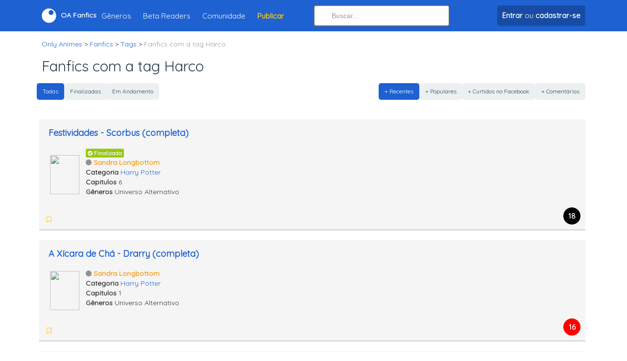

--- FILE ---
content_type: text/html; charset=utf-8
request_url: https://onlyanimes.net/fanfics/tags/harco
body_size: 3632
content:
<html xmlns="http://www.w3.org/1999/xhtml" xml:lang="pt-br" lang="pt-br">

<head>
<title>Fanfics Harco</title>

<meta http-equiv="content-type" content="application/xhtml+xml;charset=ISO-8859-1" />
<meta http-equiv="pragma" content="no-cache" />
<meta http-equiv="content-language" content="pt-br">
<meta name="google-play-app" content="app-id=com.onlyanimes">
<meta name="language" content="pt-br">
<meta name="resource-type" content="document">
<meta name="robots" content="index, follow">
<meta name='description' content="Fanfics Harco de todos os tipos. Leia as melhores fanfictions de Harco escritas pelos fãs.">
<meta name="keywords" content="Fanfic, Fanfics, Fanfictions, Fanfiction, Harco" /><meta name="revisit-after" content="7 days">
<meta name="y_key" content="1dbc3645fee5ba4b">
<meta name="alexaVerifyID" content="OfYS0wapDNFtVURCQha8x4RVSds"/>
<meta name="verify-v1" content="bH7SPdIJHYsTFpcxh/G1m/j6TnyLqfPH3dVycz1J5gM=" />
<meta name="viewport" content="width=device-width, initial-scale=1.0">
<meta property="fb:app_id" content="368463596510604" /> 
<meta name="theme-color" content="#1e61d1">
<link rel="icon" sizes="192x192" href="images/logo-barra.png">
<meta property="og:description" content="Fanfics Harco de todos os tipos. Leia as melhores fanfictions de Harco escritas pelos fãs." />
<meta property="og:title" content="Fanfics Harco" />
<meta property="og:site_name" content="Only Animes Fanfics" />
<meta property="og:type" content="website" />
<meta property="og:url" content="https://onlyanimes.net/fanfics/tags/harco" />
<link id='favicon' rel="shortcut icon" href="https://onlyanimes.net/favicon.ico" type="image/x-icon">
<link rel="canonical" href="https://onlyanimes.net/fanfics/tags/harco" />
<base href="https://onlyanimes.net/" />
<link rel='apple-touch-icon' href='images/logo.png' />
<link rel='apple-touch-icon' sizes='114x114' href='images/logo-retina.png' />
<link href="//fonts.googleapis.com/css?family=Quicksand" rel="stylesheet" type="text/css"/>
<link href="_layout/estilos/estilo.css" media="screen" rel="stylesheet" type="text/css"/>
<link rel="stylesheet" href="conta/personalizar/css" type="text/css" />
<script>
var CKEDITOR_BASEPATH = 'https://onlyanimes.net/includes/javascript/ckeditor/';
</script>
<script type="text/javascript" src="_layout/javascript/javascript.js"></script>
</head>
<body>
<!-- body / inicio -->
</div><div class='navbar navbar-fixed-top'>
<div class='espaco10'></div><div class='container'><div class='row no-gutters align-items-center'><div class='col-lg-6 col-md-6 col-sm-4 col-5 align-left hidden-lg hidden-sm hidden-md'><a href='javascript:void(0);' class='menu-mobile'><i class='fa fa-bars font-20 txt-branco'></i></a></div><div class='col-2 col-sm-3 align-center hidden-md hidden-sm hidden-lg'><a class='brand' href='./'><span><i class='fo-logo font-30'></i></span></a></div><div class='col-lg-6 col-md-7 col-sm-6 col-4 hidden-xs'><a class='brand' href='./'><span><i class='fo-logo font-30'></i></span><span class='hidden-xs hidden-sm'> <b>OA Fanfics</b></span></a><ul class="nav"><li><a href="fanfics/categorias">Gêneros</a></li>
<li><a href="fanfics/beta-readers">Beta Readers</a></li>
<li><a href="conta/">Comunidade</a></li>
<li><a href="fanfics/painel/adicionar" title='Publicar História'><strong class='orange'>Publicar</strong></a></li>
</ul></div><div class='col-md-3 hidden-xs hidden-sm'>    <form method="get" action="fanfics/busca">
            <input type="search" autocomplete="off" id="buscaTopo" name="q" class="search-query full-width" value=""  placeholder="Buscar..." /></form>
          
            </div><div class='col-lg-3 col-5 col-sm-5 col-xs-7 align-right'><ul class="nav align-left">
<li class='hidden-lg hidden-md'><a class='drop-icone-favoritos' href='fanfics/busca'><i class='fa fa-search font-25'></i></a></li>
<li><a href='conta/' class='btn btn-darkblue' title='Fazer login em sua conta ou cadastre-se'><span><strong>Entrar</strong></span><span class='hidden-xs'> ou <strong>cadastrar-se</strong></span></a></li></ul>
</div></div></div><div class='espaco10'></div></div></div><div class='espaco10'></div><div class='espaco10'></div><div class='espaco10'></div><div class='espaco10'></div><div class='conteudo-topo'><div class='container'><div style='clear:both'></div>

<ul class='breadcrumb'>
<li itemscope="itemscope" itemtype="http://data-vocabulary.org/Breadcrumb"><a href="/" itemprop="url"><span itemprop="title">Only Animes</span></a> &gt;</li>
<li itemprop="child" itemscope="itemscope" itemtype="http://data-vocabulary.org/Breadcrumb"><a href="fanfics/" itemprop="url"><span itemprop="title">Fanfics</span></a> &gt;</li>
<li itemprop="child" itemscope="itemscope" itemtype="http://data-vocabulary.org/Breadcrumb"><a href="fanfics/tags" itemprop="url"><span itemprop="title">Tags</span></a> &gt;</li>
<li class="active" itemprop="child" itemscope="itemscope" itemtype="http://data-vocabulary.org/Breadcrumb"><span itemprop="title">Fanfics com a tag Harco </span></li>
</ul>

</div><div class="container"><div class='row'><div class='col-12'>
<div class='clear'></div><h1 class='barra_local'>Fanfics com a tag Harco</h1>
<div class='clear'></div><div class='row'><div class='col-md-4'><div class='btn-group'><a href="https://onlyanimes.net/fanfics/tags/harco&queryBusca=" class="btn btn-small   btn-primary">Todas</a><a href="https://onlyanimes.net/fanfics/tags/harco?status=finalizadas&queryBusca=" class="btn btn-small ">Finalizadas</a><a href="https://onlyanimes.net/fanfics/tags/harco?status=andamento&queryBusca=" class="btn btn-small ">Em Andamento</a></div><div class='clear pad-10'></div></div><div class='col-md-8 align-right'><div class='btn-group'><a href="https://onlyanimes.net/fanfics/tags/harco?ordem=recente&queryBusca=" class="btn btn-small  btn-primary">+ Recentes</a><a href="https://onlyanimes.net/fanfics/tags/harco?ordem=popular&queryBusca=" class="btn btn-small ">+ Populares</a><a href="https://onlyanimes.net/fanfics/tags/harco?ordem=likes&queryBusca=" class="btn btn-small ">+ Curtidos no Facebook</a><a href="https://onlyanimes.net/fanfics/tags/harco?ordem=comentado&queryBusca=" class="btn btn-small ">+ Comentários</a></div></div><div class='clear pad-10'></div></div><div class='well well-small'><h2 style='font-size:18px;margin-top:0px;margin-bottom: 0px;line-height:18px;'><a href='fanfics/historia/26188/festividades---scorbus-completa' title="Festividades - Scorbus (completa)">Festividades - Scorbus (completa)</a></h2><table style='width:100%;margin-top:10px;'><tr><td style='width:85px;' class='text-center'><a href='fanfics/historia/26188/festividades---scorbus-completa' title="Festividades - Scorbus (completa)"><img src='images/fanfics/capa-nao-disponivel-mini.png' class='fanfics-capa-pequena card'></a></td><td><ul class='unstyled'><li><span class='label label-success'><i class='fa fa-check-circle'></i> Finalizada</span></li><li><a href='perfil/Sandra_Longbottom' data-id='sandralongbottom' class='usuario' title="Sandra_Longbottom"><i class='fa fa-circle'></i>Sandra Longbottom</a></li><li><b>Categoria</b> <a href='fanfics/categoria/1661/harry-potter' title="Fanfics de Harry Potter">Harry Potter</a></li><li><b>Capitulos</b> 6</li><li><b>Gêneros</b> Universo Alternativo</li></ul></td></tr></table><table style='width:100%;margin-top:10px;'><tr><td><ul class="inline" style="margin-top: 16px;padding: 0px;margin-bottom: 0px;"><li><a href="" data-tipo="botao-favorito-fanfic" data-valor="26188" title="Favoritar"><i class="fa fa-bookmark-o orange"></i></a></li><li><ul class="inline" data-tipo="lista-favorito-fanfic" data-valor="26188"></ul></li></ul></td><td style='width:40px;' class='text-right'><div class='fanfic-classificacao classificacao-18'>18</div></td></tr></table></div><div class='well well-small'><h2 style='font-size:18px;margin-top:0px;margin-bottom: 0px;line-height:18px;'><a href='fanfics/historia/26183/a-xicara-de-cha---drarry-completa' title="A Xícara de Chá - Drarry (completa)">A Xícara de Chá - Drarry (completa)</a></h2><table style='width:100%;margin-top:10px;'><tr><td style='width:85px;' class='text-center'><a href='fanfics/historia/26183/a-xicara-de-cha---drarry-completa' title="A Xícara de Chá - Drarry (completa)"><img src='images/fanfics/capa-nao-disponivel-mini.png' class='fanfics-capa-pequena card'></a></td><td><ul class='unstyled'><li><a href='perfil/Sandra_Longbottom' data-id='sandralongbottom' class='usuario' title="Sandra_Longbottom"><i class='fa fa-circle'></i>Sandra Longbottom</a></li><li><b>Categoria</b> <a href='fanfics/categoria/1661/harry-potter' title="Fanfics de Harry Potter">Harry Potter</a></li><li><b>Capitulos</b> 1</li><li><b>Gêneros</b> Universo Alternativo</li></ul></td></tr></table><table style='width:100%;margin-top:10px;'><tr><td><ul class="inline" style="margin-top: 16px;padding: 0px;margin-bottom: 0px;"><li><a href="" data-tipo="botao-favorito-fanfic" data-valor="26183" title="Favoritar"><i class="fa fa-bookmark-o orange"></i></a></li><li><ul class="inline" data-tipo="lista-favorito-fanfic" data-valor="26183"></ul></li></ul></td><td style='width:40px;' class='text-right'><div class='fanfic-classificacao classificacao-16'>16</div></td></tr></table></div><div class='well well-small'><h2 style='font-size:18px;margin-top:0px;margin-bottom: 0px;line-height:18px;'><a href='fanfics/historia/26181/destinos-cruzados---drarry-completa' title="Destinos Cruzados - Drarry (completa)">Destinos Cruzados - Drarry (completa)</a></h2><table style='width:100%;margin-top:10px;'><tr><td style='width:85px;' class='text-center'><a href='fanfics/historia/26181/destinos-cruzados---drarry-completa' title="Destinos Cruzados - Drarry (completa)"><img src='images/fanfics/capa-nao-disponivel-mini.png' class='fanfics-capa-pequena card'></a></td><td><ul class='unstyled'><li><span class='label label-success'><i class='fa fa-check-circle'></i> Finalizada</span></li><li><a href='perfil/Sandra_Longbottom' data-id='sandralongbottom' class='usuario' title="Sandra_Longbottom"><i class='fa fa-circle'></i>Sandra Longbottom</a></li><li><b>Categoria</b> <a href='fanfics/categoria/1661/harry-potter' title="Fanfics de Harry Potter">Harry Potter</a></li><li><b>Capitulos</b> 10</li><li><b>Gêneros</b> Universo Alternativo</li></ul></td></tr></table><table style='width:100%;margin-top:10px;'><tr><td><ul class="inline" style="margin-top: 16px;padding: 0px;margin-bottom: 0px;"><li><a href="" data-tipo="botao-favorito-fanfic" data-valor="26181" title="Favoritar"><i class="fa fa-bookmark-o orange"></i></a></li><li><ul class="inline" data-tipo="lista-favorito-fanfic" data-valor="26181"></ul></li></ul></td><td style='width:40px;' class='text-right'><div class='fanfic-classificacao classificacao-18'>18</div></td></tr></table></div><div class='well well-small'><h2 style='font-size:18px;margin-top:0px;margin-bottom: 0px;line-height:18px;'><a href='fanfics/historia/26174/atracao-em-bora-bora---tomarry-completa' title="Atração em Bora Bora - Tomarry (completa)">Atração em Bora Bora - Tomarry (completa)</a></h2><table style='width:100%;margin-top:10px;'><tr><td style='width:85px;' class='text-center'><a href='fanfics/historia/26174/atracao-em-bora-bora---tomarry-completa' title="Atração em Bora Bora - Tomarry (completa)"><img src='images/fanfics/capa-nao-disponivel-mini.png' class='fanfics-capa-pequena card'></a></td><td><ul class='unstyled'><li><span class='label label-success'><i class='fa fa-check-circle'></i> Finalizada</span></li><li><a href='perfil/Sandra_Longbottom' data-id='sandralongbottom' class='usuario' title="Sandra_Longbottom"><i class='fa fa-circle'></i>Sandra Longbottom</a></li><li><b>Categoria</b> <a href='fanfics/categoria/1661/harry-potter' title="Fanfics de Harry Potter">Harry Potter</a></li><li><b>Capitulos</b> 14</li><li><b>Gêneros</b> Universo Alternativo</li></ul></td></tr></table><table style='width:100%;margin-top:10px;'><tr><td><ul class="inline" style="margin-top: 16px;padding: 0px;margin-bottom: 0px;"><li><a href="" data-tipo="botao-favorito-fanfic" data-valor="26174" title="Favoritar"><i class="fa fa-bookmark-o orange"></i></a></li><li><ul class="inline" data-tipo="lista-favorito-fanfic" data-valor="26174"></ul></li></ul></td><td style='width:40px;' class='text-right'><div class='fanfic-classificacao classificacao-18'>18</div></td></tr></table></div><div class='well well-small'><h2 style='font-size:18px;margin-top:0px;margin-bottom: 0px;line-height:18px;'><a href='fanfics/historia/26171/tudo-ocorre-por-uma-razao---drarryscorbus-completa' title="Tudo Ocorre Por Uma Razão - Drarry.Scorbus (completa)">Tudo Ocorre Por Uma Razão - Drarry.Scorbus (completa)</a></h2><table style='width:100%;margin-top:10px;'><tr><td style='width:85px;' class='text-center'><a href='fanfics/historia/26171/tudo-ocorre-por-uma-razao---drarryscorbus-completa' title="Tudo Ocorre Por Uma Razão - Drarry.Scorbus (completa)"><img src='images/fanfics/capa-nao-disponivel-mini.png' class='fanfics-capa-pequena card'></a></td><td><ul class='unstyled'><li><span class='label label-success'><i class='fa fa-check-circle'></i> Finalizada</span></li><li><a href='perfil/Sandra_Longbottom' data-id='sandralongbottom' class='usuario' title="Sandra_Longbottom"><i class='fa fa-circle'></i>Sandra Longbottom</a></li><li><b>Categoria</b> <a href='fanfics/categoria/1661/harry-potter' title="Fanfics de Harry Potter">Harry Potter</a></li><li><b>Capitulos</b> 3</li><li><b>Gêneros</b> Universo Alternativo</li></ul></td></tr></table><table style='width:100%;margin-top:10px;'><tr><td><ul class="inline" style="margin-top: 16px;padding: 0px;margin-bottom: 0px;"><li><a href="" data-tipo="botao-favorito-fanfic" data-valor="26171" title="Favoritar"><i class="fa fa-bookmark-o orange"></i></a></li><li><ul class="inline" data-tipo="lista-favorito-fanfic" data-valor="26171"></ul></li></ul></td><td style='width:40px;' class='text-right'><div class='fanfic-classificacao classificacao-16'>16</div></td></tr></table></div><div class='well well-small'><h2 style='font-size:18px;margin-top:0px;margin-bottom: 0px;line-height:18px;'><a href='fanfics/historia/26161/o-plano-dos-gemeos---drarrybron-completa' title="O Plano dos Gêmeos - Drarry.Bron (completa)">O Plano dos Gêmeos - Drarry.Bron (completa)</a></h2><table style='width:100%;margin-top:10px;'><tr><td style='width:85px;' class='text-center'><a href='fanfics/historia/26161/o-plano-dos-gemeos---drarrybron-completa' title="O Plano dos Gêmeos - Drarry.Bron (completa)"><img src='images/fanfics/capa-nao-disponivel-mini.png' class='fanfics-capa-pequena card'></a></td><td><ul class='unstyled'><li><span class='label label-success'><i class='fa fa-check-circle'></i> Finalizada</span></li><li><a href='perfil/Sandra_Longbottom' data-id='sandralongbottom' class='usuario' title="Sandra_Longbottom"><i class='fa fa-circle'></i>Sandra Longbottom</a></li><li><b>Categoria</b> <a href='fanfics/categoria/1661/harry-potter' title="Fanfics de Harry Potter">Harry Potter</a></li><li><b>Capitulos</b> 3</li><li><b>Gêneros</b> Yaoi</li></ul></td></tr></table><table style='width:100%;margin-top:10px;'><tr><td><ul class="inline" style="margin-top: 16px;padding: 0px;margin-bottom: 0px;"><li><a href="" data-tipo="botao-favorito-fanfic" data-valor="26161" title="Favoritar"><i class="fa fa-bookmark-o orange"></i></a></li><li><ul class="inline" data-tipo="lista-favorito-fanfic" data-valor="26161"></ul></li></ul></td><td style='width:40px;' class='text-right'><div class='fanfic-classificacao classificacao-16'>16</div></td></tr></table></div><div class='well well-small'><h2 style='font-size:18px;margin-top:0px;margin-bottom: 0px;line-height:18px;'><a href='fanfics/historia/26160/o-aniversario-de-harry---drarry-completa' title="O Aniversário de Harry - Drarry (completa)">O Aniversário de Harry - Drarry (completa)</a></h2><table style='width:100%;margin-top:10px;'><tr><td style='width:85px;' class='text-center'><a href='fanfics/historia/26160/o-aniversario-de-harry---drarry-completa' title="O Aniversário de Harry - Drarry (completa)"><img src='images/fanfics/capa-nao-disponivel-mini.png' class='fanfics-capa-pequena card'></a></td><td><ul class='unstyled'><li><span class='label label-success'><i class='fa fa-check-circle'></i> Finalizada</span></li><li><a href='perfil/Sandra_Longbottom' data-id='sandralongbottom' class='usuario' title="Sandra_Longbottom"><i class='fa fa-circle'></i>Sandra Longbottom</a></li><li><b>Categoria</b> <a href='fanfics/categoria/1661/harry-potter' title="Fanfics de Harry Potter">Harry Potter</a></li><li><b>Capitulos</b> 2</li><li><b>Gêneros</b> Yaoi</li></ul></td></tr></table><table style='width:100%;margin-top:10px;'><tr><td><ul class="inline" style="margin-top: 16px;padding: 0px;margin-bottom: 0px;"><li><a href="" data-tipo="botao-favorito-fanfic" data-valor="26160" title="Favoritar"><i class="fa fa-bookmark-o orange"></i></a></li><li><ul class="inline" data-tipo="lista-favorito-fanfic" data-valor="26160"></ul></li></ul></td><td style='width:40px;' class='text-right'><div class='fanfic-classificacao classificacao-16'>16</div></td></tr></table></div><div style='clear:both'></div><div class='pagination pagination-centered'><ul><li class='active'><a href="javascript:void(0);">1</a></li>
</ul></div><div style='clear:both'></div><!-- conteudo / Fim -->
</div>
</div>
<div id='footer_online'>
<div id='footer-wrap'>
</div>
</div>
<!-- body / fim -->

<script type="text/javascript">
  (function(i,s,o,g,r,a,m){i['GoogleAnalyticsObject']=r;i[r]=i[r]||function(){
  (i[r].q=i[r].q||[]).push(arguments)},i[r].l=1*new Date();a=s.createElement(o),
  m=s.getElementsByTagName(o)[0];a.async=1;a.src=g;m.parentNode.insertBefore(a,m)
  })(window,document,'script','https://www.google-analytics.com/analytics.js','ga');

    ga('create', 'UA-592212-1', 'auto');
  ga('send', 'pageview');

</script>
</div>
<!--rodape-->
<div id='footer'>
<div class='container'>
<i class='fo-logo logo-rodape'></i><div class='espaco20'></div><div>© 2026 Only Animes. <strong><a href='exibir.php?name=conteudo&pa=exibir_pagina&pid=16'>Privacidade</a> . <a href='exibir.php?name=conteudo&pa=exibir_pagina&pid=17'>Termos</a></strong></div>
<div class='espaco10'></div><div class='espaco90 hidden-lg'></div></div>
</div>
<div class='menu-mobile-holder hide'><div class='container'><div class='row'><div class='col-lg-2'></div><div class='col-12 col-lg-8'><div class='bg-white menu-inner'><div class='mobile-menu-fundo'><div class='gradiente-perfil'><div class='pad-10'><div class='align-right'><a href='javascript:void(0);' class='menu-mobile'><i class='fa fa-close txt-branco font-20'></i></a></div><div class='align-center'><img src='images/semAvatar.jpg' class='avatarGrande'><div class='espaco10'></div><div><a href='conta/' class='btn btn-darkblue' title='Fazer login em sua conta ou cadastre-se'><span><strong>Entrar</strong></span><span class='hidden-xss'> ou <strong>cadastrar-se</strong></span></a></div></div><div class='espaco20'></div><div class='row'><div class='col-4 align-center'><a class='drop-icone-favoritos txt-white' href='conta/notificacoes'><i class='fa fa-bell-o font-25'></i><div class='font-15'>Notificações</div></a></div><div class='col-4 align-center'><a class='dropdown-toggle txt-white' href='conta/'><i class='fa fa-book font-25'></i><div class='font-15'>Histórias</div></a></div><div class='col-4 align-center'><a class='dropdown-toggle txt-white' href='fanfics/favoritos'><i class='fa fa-bookmark orange font-25'></i><div class='font-15'>Favoritos</div></a></div></div></div></div></div><div class='pad-20'><ul><li><a href="fanfics/">Histórias Recentes</a></li>
<li><a href="fanfics/categorias">Gêneros</a></li>
<li><a href="fanfics/beta-readers">Beta Readers</a></li>
<li><a href="conta/">Comunidade</a></li>
<li><a href="fanfics/painel/adicionar" title='Publicar História'><strong class='orange'>Publicar História</strong></a></li>
</ul></div></div></div><div class='col-lg-2'></div></div></div></div><script defer src="https://static.cloudflareinsights.com/beacon.min.js/vcd15cbe7772f49c399c6a5babf22c1241717689176015" integrity="sha512-ZpsOmlRQV6y907TI0dKBHq9Md29nnaEIPlkf84rnaERnq6zvWvPUqr2ft8M1aS28oN72PdrCzSjY4U6VaAw1EQ==" data-cf-beacon='{"version":"2024.11.0","token":"677001caf71540d896b2ba66e3577c2a","r":1,"server_timing":{"name":{"cfCacheStatus":true,"cfEdge":true,"cfExtPri":true,"cfL4":true,"cfOrigin":true,"cfSpeedBrain":true},"location_startswith":null}}' crossorigin="anonymous"></script>
</body>
</html>

--- FILE ---
content_type: text/html; charset=iso-8859-1
request_url: https://onlyanimes.net/exibir.php?name=fanfics&file=json.favoritos&op=lista&fanfic_id=26181
body_size: -479
content:
{"favoritos":1,"favoritos_mais":0,"usuarios":[{"avatar":"images\/semAvatarMiniatura.jpg","nome":"Risepotter"}]}